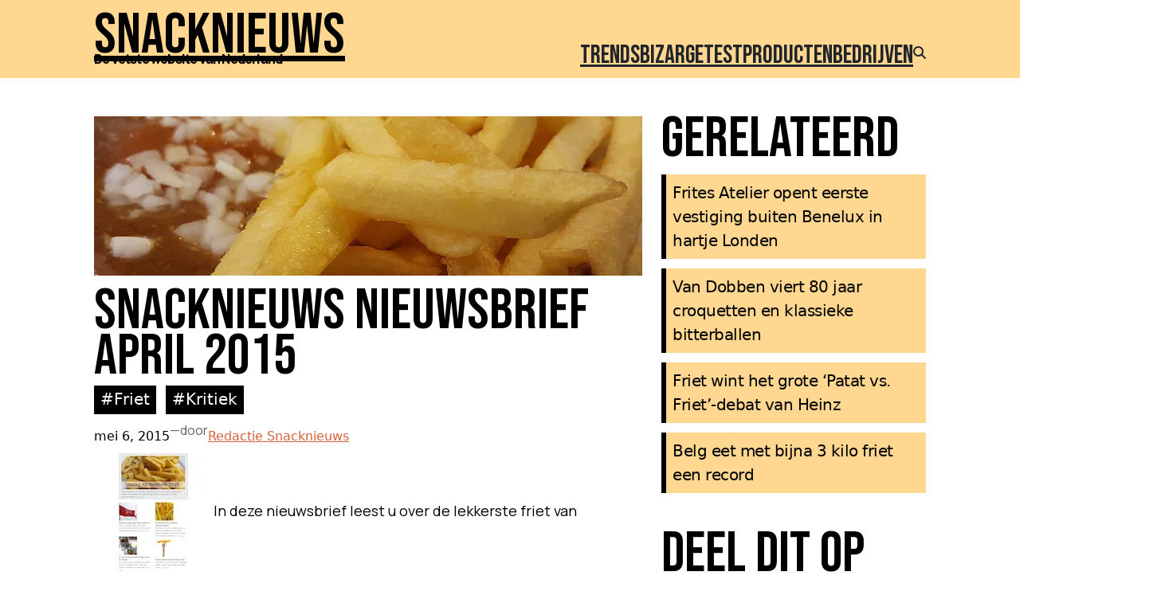

--- FILE ---
content_type: text/html; charset=utf-8
request_url: https://www.google.com/recaptcha/api2/aframe
body_size: 266
content:
<!DOCTYPE HTML><html><head><meta http-equiv="content-type" content="text/html; charset=UTF-8"></head><body><script nonce="Y8d69Qr7PkDAAoe_9cVNBw">/** Anti-fraud and anti-abuse applications only. See google.com/recaptcha */ try{var clients={'sodar':'https://pagead2.googlesyndication.com/pagead/sodar?'};window.addEventListener("message",function(a){try{if(a.source===window.parent){var b=JSON.parse(a.data);var c=clients[b['id']];if(c){var d=document.createElement('img');d.src=c+b['params']+'&rc='+(localStorage.getItem("rc::a")?sessionStorage.getItem("rc::b"):"");window.document.body.appendChild(d);sessionStorage.setItem("rc::e",parseInt(sessionStorage.getItem("rc::e")||0)+1);localStorage.setItem("rc::h",'1768767092919');}}}catch(b){}});window.parent.postMessage("_grecaptcha_ready", "*");}catch(b){}</script></body></html>